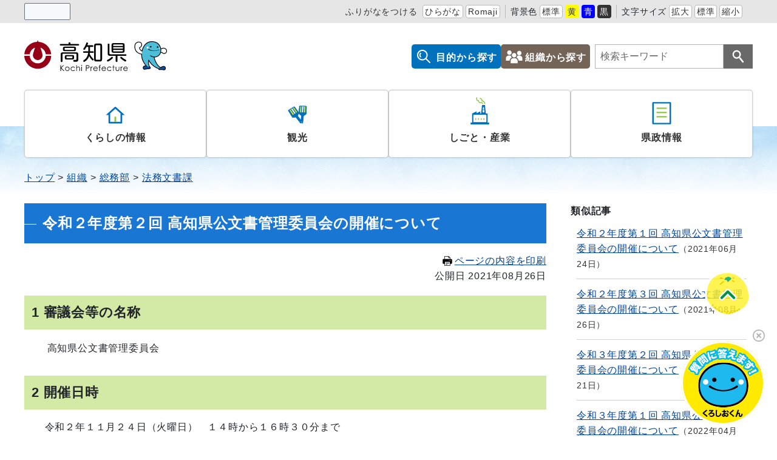

--- FILE ---
content_type: text/html
request_url: https://www.pref.kochi.lg.jp/doc/2020111900066/
body_size: 21489
content:
<!DOCTYPE html>
<html lang="ja" prefix="og: http://ogp.me/ns#">
<head>
  <meta charset="UTF-8" />
  <meta http-equiv="X-UA-Compatible" content="IE=edge" />
  <title>令和２年度第２回 高知県公文書管理委員会の開催について | 高知県</title>
  <!-- Google Tag Manager -->
<script>(function(w,d,s,l,i){w[l]=w[l]||[];w[l].push({'gtm.start':
new Date().getTime(),event:'gtm.js'});var f=d.getElementsByTagName(s)[0],
j=d.createElement(s),dl=l!='dataLayer'?'&l='+l:'';j.async=true;j.src=
'https://www.googletagmanager.com/gtm.js?id='+i+dl;f.parentNode.insertBefore(j,f);
})(window,document,'script','dataLayer','GTM-5NG5289P');</script>
<!-- End Google Tag Manager -->
<meta name="viewport" content="width=device-width,initial-scale=1" id="viewport" />
<meta name="format-detection" content="telephone=no" />
<link rel="preconnect dns-prefetch" href="//demo.sitebridge-search.jp">
<link rel="preconnect dns-prefetch" href="//www.googletagmanager.com">
<link rel="preconnect dns-prefetch" href="//www.google-analytics.com">
<link rel="preconnect dns-prefetch" href="//fonts.googleapis.com/">
<link rel="preconnect dns-prefetch" href="//ajax.googleapis.com">
<link rel="preconnect dns-prefetch" href="//static.xx.fbcdn.net/">
<link rel="preconnect dns-prefetch" href="//connect.facebook.net/">
<link rel="stylesheet" href="/_themes/css/init.css" />
<link rel="stylesheet" href="/_themes/css/base.css" />
<link rel="stylesheet" href="/_themes/kochi/css/variable.css" />
<link rel="stylesheet" href="/_themes/kochi/css/site.css" />
<link rel="stylesheet" href="/_themes/kochi/css/layouts/2-column.css" />
<link rel="stylesheet" href="/_themes/kochi/css/contents/page.css" />
<link rel="stylesheet" href="/_themes/css/print.css" media="print" />
<script src="/_common/js/jquery.min.js"></script>
<script src="/_common/js/jquery.cookie.min.js"></script>
<script src="/_common/js/jquery-migrate.min.js"></script>
<script src="/_themes/js/common.js"></script>
<script src="/_common/js/navigation.js"></script>
<script src="/_themes/kochi/js/site.js"></script>
<!-- Google tag (gtag.js) -->
<script async src="https://www.googletagmanager.com/gtag/js?id=G-ZM8092CNSK"></script>
<script>
window.dataLayer = window.dataLayer || [];
function gtag(){dataLayer.push(arguments);}
gtag('js', new Date());

gtag('config', 'G-ZM8092CNSK');
</script>
<script src="//cdn1.readspeaker.com/script/12398/webReader/webReader.js?pids=wr&amp;forceAdapter=ioshtml5&amp;disable=translation,lookup" type="text/javascript" id="rs_req_Init"></script>
    
<link rel="stylesheet" href="/_common/packs/vendor-160e9e6811803c1ca595.css" />
<script src="/_common/packs/vendor-ff628da1c55fb83c69b5.js"></script>
<link rel="stylesheet" href="/_common/packs/common-b4e6b59309145765082d.css" />
<script src="/_common/packs/common-0b259fff970bd7631a92.js"></script>
<link rel="stylesheet" href="/_common/packs/public-fa3d406cd1595e894fb9.css" />
<script src="/_common/packs/public-d95f5b745aa99b34d4bd.js"></script>

  <link rel="canonical" href="https://www.pref.kochi.lg.jp/doc/2020111900066/">

</head>
<body id="page-doc-2020111900066-index" class="dir-doc-2020111900066">
  <!-- Google Tag Manager (noscript) -->
<noscript><iframe src="https://www.googletagmanager.com/ns.html?id=GTM-5NG5289P"
height="0" width="0" style="display:none;visibility:hidden"></iframe></noscript>
<!-- End Google Tag Manager (noscript) -->
<div id="container">
<!-- skip reading -->
<div id="accessibilityTool" class="piece">
<div class="pieceContainer">
<div class="pieceBody">
<ul>
  <li class="nocssread"><div id="readspeaker_button1" class="rs_skip rsbtn rs_preserve">
<a href="//app-eas.readspeaker.com/cgi-bin/rsent?customerid=12398&amp;lang=ja_jp&amp;readid=content&amp;url=" title="音声で読み上げる" rel="nofollow" class="rsbtn_play" accesskey="L">
<span class="rsbtn_left rsimg rspart"><span class="rsbtn_text"><span>読み上げる</span></span></span>
<span class="rsbtn_right rsimg rsplay rspart"></span>
</a>
</div></li>
  <li>
<a href="#navigationRuby" id="navigationRuby" class="navigationRuby">ふりがなをつける</a>
  <ul class="ruby">
    <li><a href="#navigationRubyKana" id="navigationRubyKana" class="navigationRuby">ひらがな</a></li>
    <li><a href="#navigationRubyRoman" id="navigationRubyRoman" class="navigationRuby">Romaji</a></li>
  </ul>
  </li>
  <li>
<span>背景色</span>
  <ul class="themeColor">
    <li><a class="white" href="#themeWhite" id="themeWhite" title="背景色を元に戻す">標準</a></li>
    <li><a class="yellow" href="#themeYellow" id="themeYellow" title="背景色を黄色にする">黄</a></li>
    <li><a class="blue" href="#themeBlue" id="themeBlue" title="背景色を青にする">青</a></li>
    <li><a class="black" href="#themeBlack" id="themeBlack" title="背景色を黒にする">黒</a></li>
  </ul>
  </li>
  <li>
<span>文字サイズ</span>
  <ul class="fontSize">
    <li><a href="#fontLarge" id="fontLarge" title="文字のサイズを大きくする">拡大</a></li>
    <li><a href="#fontMiddle" id="fontMiddle" title="標準の文字サイズに戻す">標準</a></li>
    <li><a href="#fontSmall" id="fontSmall" title="文字のサイズを小さくする">縮小</a></li>
  </ul>
  </li>
  <li><div id="google_translate_element"></div><script type="text/javascript">
function googleTranslateElementInit() {
new google.translate.TranslateElement({pageLanguage: 'ja', includedLanguages: 'en,zh-CN,zh-TW,ko,vi,id,es,pt,uk', layout: google.translate.TranslateElement.InlineLayout.SIMPLE}, 'google_translate_element');
}
</script><script type="text/javascript" src="//translate.google.com/translate_a/element.js?cb=googleTranslateElementInit"></script></li>
</ul>
</div>
</div>
</div>
<!-- /skip reading -->

<header id="pageHeader">
<div id="siteLogo" class="piece">
<h1><a href="/"><img src="/_files/00000017/header-logo.svg" alt="高知県" title="高知県"></a></h1>
</div>
<div id="smartMenu">
<ul>
<li><button class="accessibilityTool">閲覧支援</button></li>
<li><button class="search">検索</button></li>
<li><button class="globalNavi">メニュー</button></li>
</ul>
</div>
<div id="headerMenu" class="piece">
<ul>
  <li class="mokuteki"><a href="/category/mokuteki/">目的から探す</a></li>
  <li class="soshiki"><a href="/soshiki/">組織から探す</a></li>
</ul>
</div>
<div id="joruri-search-box"></div>
<script>
$(function(){
  psid = '1lxsmrXhKYt1WK7n6Rk6ETggjKJ6QV2YXCyEb5lg6tA';
  url = 'https://joruri-search.pref.kochi.lg.jp/pwm/search/api/indices/?type=box&psid=' + psid;
  params = new URLSearchParams(location.search);
  params.delete('type');
  $.ajax({
    url: url,
    data: params.toString(),
    xhrFields: {
      withCredentials: true
    }
  }).done(function(data){
    $('#joruri-search-box').html(data);
  }).fail(function(){
  });
});
</script>

</header>

<div id="background">
<nav id="pageNav">
<div id="globalNavi" class="piece">
<div class="pieceConteiner">
<div class="pieceBody">
<ul class="mainMenu">
 <li class="kurashi">
<a href="/category/bunya/kurashi/">くらしの情報</a>
    <ul class="subMenu">
      <li><a href="/category/bunya/kurashi/bosai_anzen/">防災・安全</a></li>
      <li><a href="/category/bunya/kurashi/machizukuri_infra/">まちづくり・インフラ</a></li>
      <li><a href="/category/bunya/kurashi/sumai_kankyo/">住まい・環境</a></li>
      <li><a href="/category/bunya/kurashi/kenko_fukushi/">健康・福祉</a></li>
      <li><a href="/category/bunya/kurashi/kyoiku_kosodate/">教育・子育て</a></li>
      <li><a href="/category/bunya/kurashi/bunka_sports/">文化・スポーツ</a></li>
    </ul>
  </li>
  <li class="kanko">
<a href="/category/bunya/kanko/">観光</a>
    <ul class="subMenu">
      <li><a href="/category/bunya/kanko/kankojoho/">観光情報</a></li>
      <li><a href="/category/bunya/kanko/event_matsuri/">イベント・祭り</a></li>
      <li><a href="/category/bunya/kanko/tokusanhin/">特産品</a></li>
    </ul>
  </li>
  <li class="shigoto">
<a href="/category/bunya/shigoto_sangyo/">しごと・産業</a>
    <ul class="subMenu">
      <li><a href="/category/bunya/shigoto_sangyo/koyo_jinzai/">雇用・人材</a></li>
      <li><a href="/category/bunya/shigoto_sangyo/nogyo/">農業</a></li>
      <li><a href="/category/bunya/shigoto_sangyo/chikusangyo/">畜産業</a></li>
      <li><a href="/category/bunya/shigoto_sangyo/ringyo/">林業</a></li>
      <li><a href="/category/bunya/shigoto_sangyo/suisangyo/">水産業</a></li>
      <li><a href="/category/bunya/shigoto_sangyo/shokogyo/">商工業</a></li>
      <li><a href="/category/bunya/shigoto_sangyo/kensetsugyo/">建設業</a></li>
      <li><a href="/category/bunya/shigoto_sangyo/digital/">デジタル化</a></li>
      <li><a href="/category/bunya/shigoto_sangyo/kigyo/">起業</a></li>
      <li><a href="/category/bunya/shigoto_sangyo/chisanchisho_gaisho/">地産地消・外商</a></li>
      <li><a href="/category/bunya/shigoto_sangyo/sangyoshinkokeikaku/">産業振興計画</a></li>
      <li><a href="/category/bunya/shigoto_sangyo/chusankan/">中山間の取り組み</a></li>
      <li><a href="/category/bunya/shigoto_sangyo/sangyohoan/">産業保安</a></li>
      <li><a href="/category/bunya/shigoto_sangyo/hojo_shien/">補助・支援</a></li>
      <li><a href="/category/bunya/shigoto_sangyo/nyusatsujoho/">入札情報</a></li>
    </ul>
  </li>
  <li class="kensei">
<a href="/category/bunya/kenseijoho/">県政情報</a>
    <ul class="subMenu">
      <li><a href="/category/bunya/kenseijoho/kenchounei/">県庁の運営</a></li>
      <li><a href="/category/bunya/kenseijoho/johokokai/">情報の公開</a></li>
      <li><a href="/category/bunya/kenseijoho/koho/">広報</a></li>
      <li><a href="/category/bunya/kenseijoho/tokei_data/">統計・データ</a></li>
      <li><a href="/category/bunya/kenseijoho/saiyo_jinji_kyuyo/">職員の採用・人事・給与</a></li>
      <li><a href="/category/bunya/kenseijoho/gikai_senkyo_kansa/">議会・選挙・監査</a></li>
      <li><a href="/category/bunya/kenseijoho/public_comment/">パブリックコメント</a></li>
    </ul>
  </li>
</ul>
<ul class="sp-menu">
  <li class="mokuteki"><a href="/category/mokuteki/">目的から探す</a></li>
  <li class="soshiki"><a href="/soshiki/">組織から探す</a></li>
</ul>
</div>
</div>
</div>
<div id="breadCrumbs" class="piece"
     data-controller="cms--public--piece--bread-crumbs"
     data-serial-id="cms_pieces-2">
  <div class="pieceContainer">
    <div class="pieceBody">
      <ol><li><a href="/">トップ</a></li><li><a href="/soshiki/">組織</a></li><li><a href="/soshiki/110000/">総務部</a></li><li><a href="/soshiki/110000/110201/">法務文書課</a></li></ol>

    </div>
  </div>
</div>

</nav>

<div id="main">
<div id="wrapper">

<div id="content">
<div id="pageTitle" class="piece"
     data-controller="cms--public--piece--page-titles"
     data-serial-id="cms_pieces-3">
  <div class="pieceContainer">
    <div class="pieceBody">
      <h1>令和２年度第２回 高知県公文書管理委員会の開催について</h1>

    </div>
  </div>
</div>

<div id="printBtn">
<a href="javascript:print_mode();"><svg version="1.1" xmlns="http://www.w3.org/2000/svg" x="0" y="0" viewBox="0 0 512 512" width="16" height="16"><path d="M168.084 335.709h175.831v20.29H168.084zM168.084 387.871h175.831v20.29H168.084zM168.084 434.242h83.085v20.29h-83.085z"/><path d="M488.338 163.731a44.4 44.4 0 00-31.44-13.028h-47.304V78.276L331.319 0H102.405v150.703H55.102a44.4 44.4 0 00-31.448 13.028 44.395 44.395 0 00-13.012 31.436v169.958a44.397 44.397 0 0013.012 31.453c8.017 8.012 19.208 13.02 31.448 13.004h47.303V512h307.189V409.582h47.304c12.233.016 23.419-4.992 31.428-13.004a44.345 44.345 0 0013.033-31.453V195.168a44.389 44.389 0 00-13.021-31.437zM324.587 26.048l57.024 57.041h-57.024V26.048zm61.822 462.771H125.59V398h-.012v-94.655H386.4v106.238h.008v79.236zm-50.596-258.532c0-9.216 7.475-16.679 16.675-16.679 9.216 0 16.679 7.463 16.679 16.679 0 9.208-7.463 16.671-16.679 16.671-9.199 0-16.675-7.463-16.675-16.671zm50.596-79.584H125.59V23.189h175.811v83.074h85.007v44.44zm37.058 96.255c-9.204 0-16.667-7.463-16.667-16.671 0-9.216 7.463-16.679 16.667-16.679 9.212 0 16.675 7.463 16.675 16.679 0 9.208-7.463 16.671-16.675 16.671z" /></svg>ページの内容を印刷</a>
</div>
<article class="contentGpArticleDoc" data-serial-id="gp_article_docs-26201">
        <div class="date">
    <p class="publishedAt">公開日 2021年08月26日</p>
  </div>


      <div class="body">
      <div class="text-beginning"><h2>1 審議会等の名称</h2>

<p><font size="+0"><font size="-1"><font size="-2"><font size="-1"><font size="-2"><font size="-3"><font size="+0"><font size="+1"><span style="font-size:100%">　　</span></font></font></font></font></font></font></font></font>高知県公文書管理委員会</p>

<h2>2 開催日時</h2>

<p><font size="+0">　　</font>令和２年１１月２４日（火曜日）　１４時から１６時３０分まで</p>

<h2>3 開催場所</h2>

<p><font size="+0">　　</font>高知県立公文書館　２階　研修室</p>

<h2>4 議題</h2>

<ul>
	<li>条例第32条第２号の規定による保存期間が満了した施行日前公文書の公文書館への移管及び廃棄の諮問について</li>
</ul>

<h2>5 会議の傍聴</h2>

<p><span style="font-size:114.29%">　　次の要領で傍聴者の受付をします。<br>
　　　　・一般傍聴者用に２席を用意します。<br>
　　　　・傍聴希望者を会場入口で受け付けます（13時45分頃から14時まで先着順で受付）。　　</span>　　</p>

<h2>6 会議資料</h2>

<p>　　<span style="font-size:100%"><a class="iconFile iconPdf" href="file_contents/file_202011194104250_1.pdf" target="_blank"><font color="#0066cc">会議次第（第２回）[PDF:27KB]</font></a></span></p>

<p><span style="font-size:100%">　　<a class="iconFile iconPdf" href="file_contents/file_20216222113513_1.pdf">配付資料表[PDF：29KB]</a></span></p>

<p><span style="font-size:100%">　　<a class="iconFile iconPdf" href="file_contents/file_20216222113546_1.pdf">資料１－１：令和２年度第１回委員会議事概要[PDF：85KB]</a></span></p>

<p><span style="font-size:100%">　　<a class="iconFile iconPdf" href="file_contents/file_20216222113628_1.pdf">資料１－２：令和２年度第１回公文書管理委員会議事録[PDF：395KB]</a></span></p>

<p><span style="font-size:100%">　　<a class="iconFile iconPdf" href="file_contents/file_20216222115423_1.pdf">資料２：諮問書（添付は量が多いため省略します。）[PDF：24KB]</a></span></p>

<p><span style="font-size:100%">　　<a class="iconFile iconPdf" href="file_contents/file_20216222115458_1.pdf">資料３：一次と二次で意見が違うファイル一覧[PDF：117KB]</a></span></p>

<p><span style="font-size:100%">　　<a class="iconFile iconPdf" href="file_contents/file_20216222115518_1.pdf">資料４：県立学校・選別結果相違リスト[PDF：174KB]</a></span></p>

<p><span style="font-size:100%">　　<a class="iconFile iconPdf" href="file_contents/file_20216222115540_1.pdf">資料５：公文書管理委員会答申案[PDF：40KB]</a></span></p>

<h2>7 議事録</h2>

<p>　<span style="font-size:100%">　<a class="iconFile iconPdf" href="file_contents/file_2021622214162_1.pdf">令和２年度第２回委員会議事概要[PDF：79KB]</a></span></p>

<p><span style="font-size:100%">　　<a class="iconFile iconPdf" href="file_contents/file_20216222141624_1.pdf">令和２年度第２回委員会議事録[PDF：376KB]</a></span></p>

<h2>8 問い合わせ</h2>

<p><font size="+0"> 　<span style="font-size:100%">　高知県総務部法務文書課　公文書担当（電話  088-823-9045）</span></font></p>
</div>
    </div>





          <div class="inquiry">
  <h2>この記事に関するお問い合わせ</h2>
    <address>
      <div class="organization_contact_information"><table>
	<caption>
	<p style="text-align:left">高知県 総務部 法務文書課</p>
	</caption>
	<tbody>
		<tr>
			<td>所在地：</td>
			<td>〒780-8570 高知県高知市丸ノ内1丁目2番20号</td>
		</tr>
		<tr>
			<td>電話：</td>
			<td>法令担当　088-823-9329<br />
			法人指導・行政不服審査担当　088-823-9160<br />
			訴訟担当　088-823-9619<br />
			公文書担当　088-823-9045<br />
			情報公開・個人情報担当　088-823-9156</td>
		</tr>
		<tr>
			<td>ファックス：</td>
			<td>法令、法人指導・行政不服審査、訴訟　088-823-9128<br />
			公文書、情報公開・個人情報　088-823-9250</td>
		</tr>
		<tr>
			<td>メール：</td>
			<td><a href="mailto:110201@ken.pref.kochi.lg.jp">110201@ken.pref.kochi.lg.jp</a></td>
		</tr>
	</tbody>
</table>
</div>
    </address>
</div>


    <div class="adobeReader">
  <p>PDFの閲覧にはAdobe社の無償のソフトウェア「Adobe Acrobat Reader」が必要です。下記のAdobe Acrobat Readerダウンロードページから入手してください。</p>
  <a href="http://get.adobe.com/jp/reader/" target="_blank" title="Adobe Acrobat Readerダウンロード">Adobe Acrobat Readerダウンロード</a>
</div>

</article>


<div class="back">
<a href="javascript:history.back();">前のページへ戻る</a>
</div>
</div>

<aside id="links">
<div id="similarDocs" class="piece"
     data-controller="cms--public--piece--frees"
     data-serial-id="cms_pieces-73">
  <div class="pieceContainer">
      <div class="pieceHeader"><h2>類似記事</h2></div>
    <div class="pieceBody">
      <div id="reldoc"></div>
<script>
$(function(){
  psid = '2hMu9ayBd51eCuBV7Onc03enlry-3EiJMt2EGmcUDak';
  url = 'https://joruri-search.pref.kochi.lg.jp/pwm/dai/api/reldoc/searches/search_with_url?psid=' + psid;
  params = 'url=' + $(location).attr('href');

  $.ajax({
    type: 'GET',
    url: url,
    data: params,
    xhrFields: {
      withCredentials: true
    }
  }).done(function(data){
    if(data['status'] == 'not found'){
      $('#reldoc').html('<div>類似記事はありません</div>');
    } else {
      results = data['results'];
      let html = '<ul>';
      Array.prototype.forEach.call(results, function(val, index, ar){
        html += '<li>';
        html += '<a href="' + val[1] + '" target="_blank">' + val[0] + '</a>';
        html += '<span class="date">' + val[2];
        html += '</span>';
        html += '</li>';
      });
      html += '</ul>'
      $('#reldoc').html(html);
    }
  }).fail(function(){
  });
});
</script>

    </div>
  </div>
</div>

</aside>

<!-- end #wrapper --></div>
<!-- end #main --></div>

<footer id="pageFooter">
<div id="footerNavi" class="piece"
     data-controller="cms--public--piece--links"
     data-serial-id="cms_pieces-71">
  <div class="pieceContainer">
    <div class="pieceBody">
      <ul>
    <li><a target="_self" href="/reference/policy.html">サイトの運営について</a></li>
    <li><a target="_self" href="/reference/webaccessibility/">アクセシビリティ方針</a></li>
    <li><a target="_self" href="/sitemap.html">サイトマップ</a></li>
</ul>

    </div>
  </div>
</div>

<div id="commonFooter" class="piece">
<div class="pieceContainer">
<div class="pieceBody">

<address>
<img src="/_files/00006040/footer-logo.svg" title="高知県" alt="高知県">
<p><span>〒780-8570</span><span>高知県高知市丸ノ内1丁目2番20号</span><br>
<span>電話：088-823-1111（代表）</span><span>法人番号：5000020390003</span></p>
</address>

<ul class="information">
  <li><a href="/doc/haitiitiran/">県庁舎配置一覧</a></li>
  <li><a href="/doc/denwa/">電話番号表</a></li>
  <li><a href="/reference/access.html">県庁周辺のご案内</a></li>
</ul>

<ul class="sns">
   <li><a href="https://www.facebook.com/kochi.pref/" target="_blank"><img src="/_files/00005999/sns-facebook.svg" alt="Facebook"></a></li>
   <li><a href="http://twitter.com/pref_kochi" target="_blank"><img src="/_files/00006026/sns-x.svg" alt="X（旧Twitter）"></a></li>
   <li><a href="https://www.tiktok.com/@kochi_pref" target="_blank"><img src="/_files/00006019/sns-tiktok.svg" alt="TikTok"></a></li>
   <li><a href="https://page.line.me/kochi_kouhou" target="_blank"><img src="/_files/00006002/sns-line.svg" alt="LINE"></a></li>
   <li><a href="http://www.youtube.com/channel/UC94L25cMSIF_RAAxx_3cGgg" target="_blank"><img src="/_files/00006033/sns-youtube.svg" alt="YouTube"></a></li>
</ul>

</div>
</div>
<small class="copyright">© 2024 Kochi Prefecture. All Rights reserved.</small>
</div>
</footer>

<!-- end #background--></div>
<!-- end #container--></div>
<script id="script_bot">
  (function(a,b,c,d,e){d=document.createElement("script"),d.type="text/javascript",d.async=1,d.src=b+"/boot_js/cceb055b-4574-4c4a-a5cd-26f9678a6e45/8fajzDEE94P1uyuL.js",e=document.getElementsByTagName("script")[0],e.parentNode.insertBefore(d,e),d.onload=function(){chatbot.init(a,b,c)}})("cceb055b-4574-4c4a-a5cd-26f9678a6e45","https://s.temana.ai","8fajzDEE94P1uyuL");
</script>
<div id="pageTop" class="piece">
<a href="#top">Topへ</a>
</div>
<script type="text/javascript" src="/_Incapsula_Resource?SWJIYLWA=719d34d31c8e3a6e6fffd425f7e032f3&ns=2&cb=1933404110" async></script></body>
</html>


--- FILE ---
content_type: image/svg+xml
request_url: https://www.pref.kochi.lg.jp/_themes/kochi/images/navi/navi-kensei.svg
body_size: 1186
content:
<?xml version="1.0" encoding="utf-8"?>
<!-- Generator: Adobe Illustrator 15.1.0, SVG Export Plug-In  -->
<!DOCTYPE svg PUBLIC "-//W3C//DTD SVG 1.1//EN" "http://www.w3.org/Graphics/SVG/1.1/DTD/svg11.dtd" [
	<!ENTITY ns_flows "http://ns.adobe.com/Flows/1.0/">
]>
<svg version="1.1"
	 xmlns="http://www.w3.org/2000/svg" xmlns:xlink="http://www.w3.org/1999/xlink" xmlns:a="http://ns.adobe.com/AdobeSVGViewerExtensions/3.0/"
	 x="0px" y="0px" width="28px" height="34px" viewBox="-0.515 -1 28 34" enable-background="new -0.515 -1 28 34"
	 xml:space="preserve">
<defs>
</defs>
<path fill="#0071BC" d="M24.971,2v5.35v22.657h-4.114H6.124H2V7.35V2h5.23h12.52H24.971 M25.819,0H19.75H7.23H1.151
	C0.517,0,0,0.516,0,1.145V7.35v23.505v0.062c0,0,0-0.021,0-0.06c0.001,0.635,0.518,1.149,1.151,1.149h4.973h14.732h4.963
	c0.634,0,1.15-0.515,1.151-1.149c0,0.039,0,0.06,0,0.06v-0.062V7.35V1.145C26.971,0.516,26.454,0,25.819,0L25.819,0z"/>
<path fill="#8CC63F" d="M20.115,14.05H18.76H8.211H6.855c-0.531,0-0.959,0.43-0.959,0.961c0,0.526,0.428,0.961,0.959,0.961h3.08h7.1
	h3.08c0.531,0,0.959-0.435,0.959-0.961C21.074,14.48,20.646,14.05,20.115,14.05z"/>
<path fill="#8CC63F" d="M20.115,20.102H14.96h-2.949H6.855c-0.531,0-0.959,0.43-0.959,0.961c0,0.527,0.428,0.961,0.959,0.961h5.59
	h2.08h5.59c0.531,0,0.959-0.434,0.959-0.961C21.074,20.531,20.646,20.102,20.115,20.102z"/>
<path fill="#8CC63F" d="M20.115,7.999H14.96h-2.949H6.855c-0.531,0-0.959,0.429-0.959,0.96c0,0.527,0.428,0.961,0.959,0.961h5.59
	h2.08h5.59c0.531,0,0.959-0.434,0.959-0.961C21.074,8.427,20.646,7.999,20.115,7.999z"/>
</svg>


--- FILE ---
content_type: image/svg+xml
request_url: https://www.pref.kochi.lg.jp/_themes/kochi/images/navi/navi-shigoto.svg
body_size: 2398
content:
<?xml version="1.0" encoding="utf-8"?>
<!-- Generator: Adobe Illustrator 15.1.0, SVG Export Plug-In  -->
<!DOCTYPE svg PUBLIC "-//W3C//DTD SVG 1.1//EN" "http://www.w3.org/Graphics/SVG/1.1/DTD/svg11.dtd" [
	<!ENTITY ns_flows "http://ns.adobe.com/Flows/1.0/">
]>
<svg version="1.1"
	 xmlns="http://www.w3.org/2000/svg" xmlns:xlink="http://www.w3.org/1999/xlink" xmlns:a="http://ns.adobe.com/AdobeSVGViewerExtensions/3.0/"
	 x="0px" y="0px" width="30px" height="44px" viewBox="-1.209 -1 30 44" enable-background="new -1.209 -1 30 44"
	 xml:space="preserve">
<defs>
</defs>
<polygon fill="#8CC63F" points="8.64,32.505 8.64,32.492 7.273,32.492 7.273,35.225 8.64,35.225 8.64,32.514 8.641,32.505 "/>
<rect x="11.458" y="32.492" fill="#8CC63F" width="1.367" height="2.732"/>
<polygon fill="#8CC63F" points="15.643,35.195 15.643,35.211 15.643,35.211 15.643,35.225 17.01,35.225 17.01,32.492 15.643,32.492 
	"/>
<polygon fill="#8CC63F" points="19.828,35.203 19.828,35.211 19.828,35.211 19.828,35.225 21.195,35.225 21.195,32.492 
	19.828,32.492 "/>
<path fill="#0071BC" d="M28.469,39.166L28.469,39.166v-0.013h-2.191V25.659c0-0.282-0.23-0.513-0.513-0.513h-2.298l-1.32-12.952
	h-4.551l-1.32,12.952h-1.272v-2.182l0.005-0.994l-0.005,0.002v-0.015l-4.145,2.073l-1.834,0.91v-2.039l0.006-0.932l-0.006,0.002
	v-0.015l-6.377,3.188h0.057c-0.283,0-0.512,0.23-0.512,0.513v13.494H0.02H0.013l0,0H0V42h28.469v-2.816V39.166L28.469,39.166z
	 M18.368,23.484l0.375-3.676H21l0.343,3.362l0.031,0.315h-2.734L18.368,23.484z M20.929,19.125H19l-0.187-0.001l0.375-3.671h1.369
	l0.339,3.324L20.929,19.125z M24.228,38.471H4.29H4.242V27.709c0-0.283,0.229-0.512,0.511-0.512h18.961
	c0.283,0,0.513,0.229,0.513,0.512v10.742V38.471z"/>
<path fill="#8CC63F" d="M13.929,2.568c1.813,0.108,3.223,1.599,3.223,3.424v0.663v0.004l0,0v0.013h0.68
	c1.819,0,3.316,1.429,3.424,3.223v0.561h1.361v-0.009v-0.001V9.895c-0.095-2.258-1.747-4.142-3.993-4.517l-0.156-0.026l-0.024-0.165
	c-0.016-0.101-0.052-0.193-0.075-0.292c-0.018-0.074-0.036-0.147-0.057-0.22c-0.058-0.202-0.128-0.397-0.21-0.586
	c-0.021-0.049-0.043-0.097-0.066-0.144c-0.1-0.21-0.213-0.409-0.341-0.601c-0.014-0.02-0.027-0.039-0.04-0.059
	c-0.833-1.204-2.189-2.012-3.726-2.078v0.008l0,0v0.051V2.568L13.929,2.568z"/>
<path fill="#8CC63F" d="M11.413,6.125l0.131,0.028l0.036,0.137c0.363,1.764,1.929,3.042,3.727,3.042h1.512
	c0.35,0,0.741,0.32,0.741,0.708v0.399l0,0.002h0v0.014h1.378v-0.009v-0.001V9.895c-0.105-1.076-1.017-1.922-2.12-1.922h-1.502
	c-1.354,0-2.455-1.102-2.455-2.455v-0.67h-0.609c-0.659,0-1.298-0.273-1.753-0.749c-0.44-0.46-0.668-1.057-0.641-1.682
	c0.024-0.537,0.223-1.029,0.576-1.43L9.495,0C9.492,0.002,9.491,0.004,9.489,0.007l0,0c-0.021,0.022-0.04,0.047-0.061,0.072
	C8.829,0.75,8.497,1.611,8.497,2.522C8.497,4.25,9.723,5.766,11.413,6.125z"/>
</svg>


--- FILE ---
content_type: image/svg+xml
request_url: https://www.pref.kochi.lg.jp/_themes/kochi/images/navi/navi-kanko.svg
body_size: 5323
content:
<?xml version="1.0" encoding="utf-8"?>
<!-- Generator: Adobe Illustrator 15.1.0, SVG Export Plug-In  -->
<!DOCTYPE svg PUBLIC "-//W3C//DTD SVG 1.1//EN" "http://www.w3.org/Graphics/SVG/1.1/DTD/svg11.dtd" [
	<!ENTITY ns_flows "http://ns.adobe.com/Flows/1.0/">
]>
<svg version="1.1"
	 xmlns="http://www.w3.org/2000/svg" xmlns:xlink="http://www.w3.org/1999/xlink" xmlns:a="http://ns.adobe.com/AdobeSVGViewerExtensions/3.0/"
	 x="0px" y="0px" width="38px" height="36px" viewBox="-0.5 -0.443 38 36" enable-background="new -0.5 -0.443 38 36"
	 xml:space="preserve">
<defs>
</defs>
<path fill="#0071BC" d="M12.467,1.761L0.5,9.073c0,0,7.612,12.796,8.204,13.574c0.594,0.777,6.643-0.379,6.643-0.379l8.902,11.775
	l3.247-2.689l-8.612-11.297c0,0,2.396-5.972,2.096-6.581C20.682,12.865,12.467,1.761,12.467,1.761z"/>
<path fill="#0071BC" d="M24.25,34.543c-0.019,0-0.039-0.001-0.058-0.003c-0.136-0.017-0.259-0.087-0.341-0.195l-8.716-11.529
	c-0.888,0.16-3.476,0.6-5.129,0.6c-0.941,0-1.449-0.139-1.698-0.465C7.704,22.158,0.382,9.852,0.07,9.329
	c-0.14-0.235-0.064-0.54,0.169-0.683l11.967-7.312c0.221-0.135,0.51-0.079,0.663,0.129c1.376,1.86,8.257,11.172,8.561,11.792
	c0.097,0.196,0.389,0.791-1.976,6.723l8.44,11.072c0.163,0.213,0.128,0.517-0.079,0.688l-3.247,2.689
	C24.479,34.503,24.365,34.543,24.25,34.543z M15.347,21.768c0.155,0,0.303,0.072,0.399,0.198l8.587,11.358l2.475-2.05l-8.321-10.915
	c-0.107-0.14-0.132-0.325-0.066-0.489c1.045-2.605,2.14-5.736,2.085-6.252c-0.235-0.414-4.917-6.793-8.168-11.192L1.183,9.242
	c2.269,3.811,7.443,12.469,7.917,13.098c-0.011-0.022,0.184,0.075,0.906,0.075c1.885,0,5.215-0.632,5.249-0.639
	C15.285,21.771,15.316,21.768,15.347,21.768z"/>
<polygon fill="#D9E021" points="15.833,14.572 18.573,12.669 11.48,2.302 8.739,4.043 "/>
<path fill="#0071BC" d="M15.833,15.072c-0.031,0-0.062-0.003-0.092-0.009c-0.131-0.024-0.248-0.101-0.322-0.212L8.324,4.323
	C8.249,4.211,8.222,4.073,8.25,3.941c0.027-0.132,0.107-0.248,0.221-0.32l2.741-1.742c0.227-0.145,0.528-0.084,0.681,0.14
	l7.093,10.367c0.155,0.227,0.098,0.536-0.127,0.693l-2.74,1.903C16.033,15.041,15.934,15.072,15.833,15.072z M9.44,4.19l6.523,9.682
	l1.916-1.33l-6.54-9.559L9.44,4.19z"/>
<polygon fill="#FFFFFF" points="12.639,16.635 15.378,14.73 8.443,4.244 5.319,6.145 "/>
<path fill="#0071BC" d="M12.639,17.135c-0.158,0-0.313-0.074-0.411-0.214l-7.32-10.49C4.83,6.317,4.801,6.177,4.83,6.042
	s0.111-0.252,0.229-0.324l3.124-1.901c0.23-0.141,0.529-0.072,0.677,0.151l6.936,10.487c0.15,0.227,0.091,0.531-0.132,0.686
	l-2.74,1.904C12.837,17.105,12.738,17.135,12.639,17.135z M6.034,6.295l6.729,9.645l1.929-1.341l-6.4-9.678L6.034,6.295z"/>
<polygon fill="#D9E021" points="12.427,16.968 9.392,19.074 2.2,8.192 4.947,6.362 "/>
<path fill="#0071BC" d="M9.392,19.574c-0.031,0-0.063-0.003-0.094-0.009c-0.132-0.025-0.249-0.104-0.323-0.216L1.783,8.468
	c-0.152-0.23-0.089-0.539,0.14-0.692l2.747-1.831c0.225-0.15,0.529-0.094,0.686,0.128l7.48,10.606
	c0.077,0.108,0.107,0.244,0.083,0.375c-0.023,0.131-0.098,0.248-0.207,0.324l-3.035,2.106C9.592,19.544,9.493,19.574,9.392,19.574z
	 M2.892,8.332l6.635,10.04l2.201-1.527L4.819,7.048L2.892,8.332z"/>
<circle fill="#FFFFFF" cx="24.707" cy="31.681" r="0.648"/>
<path fill="#0071BC" d="M22.453,0.542l13.699,0.437c0,0-0.428,13.976-0.539,14.947c-0.111,0.972-5.114,3.696-5.114,3.696
	l-1.602,14.676l-4.166-0.644l1.598-14.115c0,0-5.12-3.897-5.176-4.574C21.098,14.287,22.453,0.542,22.453,0.542z"/>
<path fill="#0071BC" d="M28.898,34.798c-0.025,0-0.051-0.002-0.076-0.006l-4.166-0.644c-0.265-0.041-0.451-0.284-0.421-0.551
	l1.566-13.833c-5.073-3.88-5.127-4.539-5.145-4.759c-0.057-0.688,1.073-12.21,1.3-14.513c0.026-0.262,0.255-0.466,0.514-0.451
	l13.699,0.437c0.275,0.009,0.492,0.239,0.484,0.515c-0.018,0.572-0.43,14.007-0.542,14.989c-0.118,1.029-3.171,2.867-5.142,3.953
	l-1.573,14.417c-0.015,0.135-0.084,0.259-0.193,0.342C29.114,34.762,29.007,34.798,28.898,34.798z M25.283,33.233l3.175,0.49
	l1.545-14.156c0.018-0.162,0.114-0.306,0.258-0.385c2.203-1.2,4.683-2.827,4.861-3.338c0.078-0.703,0.363-9.44,0.516-14.382
	L22.905,1.057c-0.535,5.445-1.28,13.315-1.252,13.871c0.2,0.386,2.746,2.513,4.98,4.214c0.14,0.106,0.214,0.278,0.194,0.454
	L25.283,33.233z"/>
<polygon fill="#D9E021" points="26.136,13.266 22.808,13.038 23.579,0.5 26.825,0.589 "/>
<path fill="#0071BC" d="M26.136,13.766c-0.011,0-0.023,0-0.034-0.001l-3.329-0.228c-0.274-0.019-0.482-0.256-0.465-0.529L23.08,0.47
	C23.096,0.201,23.29-0.014,23.592,0l3.246,0.089c0.135,0.004,0.263,0.062,0.354,0.161s0.139,0.231,0.131,0.366l-0.688,12.676
	c-0.007,0.134-0.067,0.259-0.168,0.348C26.376,13.722,26.258,13.766,26.136,13.766z M23.337,12.573l2.328,0.159l0.633-11.657
	l-2.25-0.062L23.337,12.573z"/>
<polygon fill="#FFFFFF" points="29.936,13.398 26.606,13.168 27.182,0.609 30.838,0.639 "/>
<path fill="#0071BC" d="M29.936,13.898c-0.012,0-0.023,0-0.035-0.001l-3.329-0.23c-0.271-0.019-0.477-0.251-0.465-0.521
	l0.575-12.559c0.013-0.269,0.225-0.526,0.503-0.477l3.657,0.029c0.138,0.001,0.27,0.059,0.363,0.161s0.141,0.237,0.131,0.375
	l-0.903,12.76C30.416,13.697,30.196,13.898,29.936,13.898z M27.128,12.703l2.344,0.162l0.83-11.731l-2.643-0.021L27.128,12.703z"/>
<polygon fill="#D9E021" points="30.289,13.576 33.974,13.826 34.566,0.796 31.269,0.634 "/>
<path fill="#0071BC" d="M33.974,14.326c-0.011,0-0.022,0-0.034-0.001l-3.685-0.25c-0.133-0.009-0.257-0.071-0.344-0.172
	s-0.131-0.232-0.121-0.365l0.98-12.942c0.021-0.271,0.261-0.486,0.523-0.462l3.297,0.163c0.275,0.014,0.488,0.247,0.475,0.522
	l-0.593,13.029c-0.006,0.135-0.066,0.261-0.167,0.351C34.215,14.281,34.096,14.326,33.974,14.326z M30.825,13.111l2.672,0.182
	l0.547-12.021l-2.313-0.114L30.825,13.111z"/>
<circle fill="#FFFFFF" cx="26.794" cy="32.018" r="0.648"/>
</svg>
